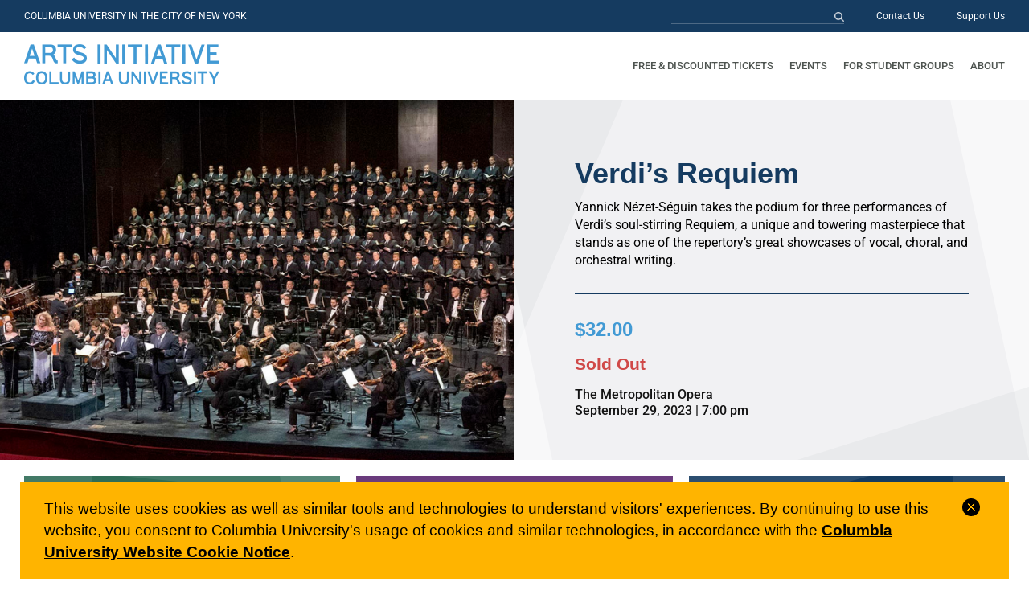

--- FILE ---
content_type: text/html; charset=UTF-8
request_url: https://artsinitiative.columbia.edu/event/verdis-requiem/
body_size: 16192
content:
<!doctype html>
<html lang="en-US">
<head>
	<meta charset="UTF-8">
	<meta name="viewport" content="width=device-width, initial-scale=1">
	<link rel="profile" href="https://gmpg.org/xfn/11">

	<meta name='robots' content='index, follow, max-image-preview:large, max-snippet:-1, max-video-preview:-1' />

	<!-- This site is optimized with the Yoast SEO plugin v26.8 - https://yoast.com/product/yoast-seo-wordpress/ -->
	<title>Verdi’s Requiem - Arts Initiative at Columbia University</title>
	<link rel="canonical" href="http://artsinitiative.columbia.edu/event/verdis-requiem/" />
	<meta property="og:locale" content="en_US" />
	<meta property="og:type" content="article" />
	<meta property="og:title" content="Verdi’s Requiem - Arts Initiative at Columbia University" />
	<meta property="og:description" content="&nbsp; Composer Giuseppe Verdi (1813–1901) created 26 operas in a remarkable career spanning six decades in the theater. His role in Italy’s cultural and political development has made him an icon in his native country. Performers Yannick Nézet-SéguinConductorLeah HawkinsSopranoKaren CargillMezzo-sopranoMatthew PolenzaniTenorDmitry BelosselskiyBass-baritone Location Metropolitan Opera House 30 Lincoln Center Plaza New York, NY Visit website [&hellip;]" />
	<meta property="og:url" content="http://artsinitiative.columbia.edu/event/verdis-requiem/" />
	<meta property="og:site_name" content="Arts Initiative at Columbia University" />
	<meta property="article:modified_time" content="2023-09-08T16:24:56+00:00" />
	<meta property="og:image" content="http://artsinitiative.columbia.edu/wp-content/uploads/2023/08/Web_OnSale_Met_Requiem.jpg" />
	<meta property="og:image:width" content="1440" />
	<meta property="og:image:height" content="1000" />
	<meta property="og:image:type" content="image/jpeg" />
	<meta name="twitter:card" content="summary_large_image" />
	<meta name="twitter:label1" content="Est. reading time" />
	<meta name="twitter:data1" content="1 minute" />
	<script type="application/ld+json" class="yoast-schema-graph">{"@context":"https://schema.org","@graph":[{"@type":"WebPage","@id":"http://artsinitiative.columbia.edu/event/verdis-requiem/","url":"http://artsinitiative.columbia.edu/event/verdis-requiem/","name":"Verdi’s Requiem - Arts Initiative at Columbia University","isPartOf":{"@id":"https://artsinitiative.columbia.edu/#website"},"primaryImageOfPage":{"@id":"http://artsinitiative.columbia.edu/event/verdis-requiem/#primaryimage"},"image":{"@id":"http://artsinitiative.columbia.edu/event/verdis-requiem/#primaryimage"},"thumbnailUrl":"https://artsinitiative.columbia.edu/wp-content/uploads/2023/08/Web_OnSale_Met_Requiem.jpg","datePublished":"2023-09-06T17:57:33+00:00","dateModified":"2023-09-08T16:24:56+00:00","breadcrumb":{"@id":"http://artsinitiative.columbia.edu/event/verdis-requiem/#breadcrumb"},"inLanguage":"en-US","potentialAction":[{"@type":"ReadAction","target":["http://artsinitiative.columbia.edu/event/verdis-requiem/"]}]},{"@type":"ImageObject","inLanguage":"en-US","@id":"http://artsinitiative.columbia.edu/event/verdis-requiem/#primaryimage","url":"https://artsinitiative.columbia.edu/wp-content/uploads/2023/08/Web_OnSale_Met_Requiem.jpg","contentUrl":"https://artsinitiative.columbia.edu/wp-content/uploads/2023/08/Web_OnSale_Met_Requiem.jpg","width":1440,"height":1000},{"@type":"BreadcrumbList","@id":"http://artsinitiative.columbia.edu/event/verdis-requiem/#breadcrumb","itemListElement":[{"@type":"ListItem","position":1,"name":"Home","item":"https://artsinitiative.columbia.edu/"},{"@type":"ListItem","position":2,"name":"Verdi’s Requiem"}]},{"@type":"WebSite","@id":"https://artsinitiative.columbia.edu/#website","url":"https://artsinitiative.columbia.edu/","name":"Arts Initiative at Columbia University","description":"Connecting Columbians with the arts.","publisher":{"@id":"https://artsinitiative.columbia.edu/#organization"},"potentialAction":[{"@type":"SearchAction","target":{"@type":"EntryPoint","urlTemplate":"https://artsinitiative.columbia.edu/?s={search_term_string}"},"query-input":{"@type":"PropertyValueSpecification","valueRequired":true,"valueName":"search_term_string"}}],"inLanguage":"en-US"},{"@type":"Organization","@id":"https://artsinitiative.columbia.edu/#organization","name":"Arts Initiative at Columbia University","url":"https://artsinitiative.columbia.edu/","logo":{"@type":"ImageObject","inLanguage":"en-US","@id":"https://artsinitiative.columbia.edu/#/schema/logo/image/","url":"https://artsinitiative.columbia.edu/wp-content/uploads/2020/03/Logo-1.png","contentUrl":"https://artsinitiative.columbia.edu/wp-content/uploads/2020/03/Logo-1.png","width":486,"height":100,"caption":"Arts Initiative at Columbia University"},"image":{"@id":"https://artsinitiative.columbia.edu/#/schema/logo/image/"}}]}</script>
	<!-- / Yoast SEO plugin. -->


<link rel='dns-prefetch' href='//use.fontawesome.com' />
<link rel="alternate" type="application/rss+xml" title="Arts Initiative at Columbia University &raquo; Feed" href="https://artsinitiative.columbia.edu/feed/" />
<link rel="alternate" type="application/rss+xml" title="Arts Initiative at Columbia University &raquo; Comments Feed" href="https://artsinitiative.columbia.edu/comments/feed/" />
<link rel="alternate" title="oEmbed (JSON)" type="application/json+oembed" href="https://artsinitiative.columbia.edu/wp-json/oembed/1.0/embed?url=https%3A%2F%2Fartsinitiative.columbia.edu%2Fevent%2Fverdis-requiem%2F" />
<link rel="alternate" title="oEmbed (XML)" type="text/xml+oembed" href="https://artsinitiative.columbia.edu/wp-json/oembed/1.0/embed?url=https%3A%2F%2Fartsinitiative.columbia.edu%2Fevent%2Fverdis-requiem%2F&#038;format=xml" />
<style id='wp-img-auto-sizes-contain-inline-css' type='text/css'>
img:is([sizes=auto i],[sizes^="auto," i]){contain-intrinsic-size:3000px 1500px}
/*# sourceURL=wp-img-auto-sizes-contain-inline-css */
</style>
<style id='wp-emoji-styles-inline-css' type='text/css'>

	img.wp-smiley, img.emoji {
		display: inline !important;
		border: none !important;
		box-shadow: none !important;
		height: 1em !important;
		width: 1em !important;
		margin: 0 0.07em !important;
		vertical-align: -0.1em !important;
		background: none !important;
		padding: 0 !important;
	}
/*# sourceURL=wp-emoji-styles-inline-css */
</style>
<style id='classic-theme-styles-inline-css' type='text/css'>
/*! This file is auto-generated */
.wp-block-button__link{color:#fff;background-color:#32373c;border-radius:9999px;box-shadow:none;text-decoration:none;padding:calc(.667em + 2px) calc(1.333em + 2px);font-size:1.125em}.wp-block-file__button{background:#32373c;color:#fff;text-decoration:none}
/*# sourceURL=/wp-includes/css/classic-themes.min.css */
</style>
<style id='font-awesome-svg-styles-default-inline-css' type='text/css'>
.svg-inline--fa {
  display: inline-block;
  height: 1em;
  overflow: visible;
  vertical-align: -.125em;
}
/*# sourceURL=font-awesome-svg-styles-default-inline-css */
</style>
<link rel='stylesheet' id='font-awesome-svg-styles-css' href='https://artsinitiative.columbia.edu/wp-content/uploads/font-awesome/v5.12.1/css/svg-with-js.css' type='text/css' media='all' />
<style id='font-awesome-svg-styles-inline-css' type='text/css'>
   .wp-block-font-awesome-icon svg::before,
   .wp-rich-text-font-awesome-icon svg::before {content: unset;}
/*# sourceURL=font-awesome-svg-styles-inline-css */
</style>
<style id='global-styles-inline-css' type='text/css'>
:root{--wp--preset--aspect-ratio--square: 1;--wp--preset--aspect-ratio--4-3: 4/3;--wp--preset--aspect-ratio--3-4: 3/4;--wp--preset--aspect-ratio--3-2: 3/2;--wp--preset--aspect-ratio--2-3: 2/3;--wp--preset--aspect-ratio--16-9: 16/9;--wp--preset--aspect-ratio--9-16: 9/16;--wp--preset--color--black: #000000;--wp--preset--color--cyan-bluish-gray: #abb8c3;--wp--preset--color--white: #ffffff;--wp--preset--color--pale-pink: #f78da7;--wp--preset--color--vivid-red: #cf2e2e;--wp--preset--color--luminous-vivid-orange: #ff6900;--wp--preset--color--luminous-vivid-amber: #fcb900;--wp--preset--color--light-green-cyan: #7bdcb5;--wp--preset--color--vivid-green-cyan: #00d084;--wp--preset--color--pale-cyan-blue: #8ed1fc;--wp--preset--color--vivid-cyan-blue: #0693e3;--wp--preset--color--vivid-purple: #9b51e0;--wp--preset--gradient--vivid-cyan-blue-to-vivid-purple: linear-gradient(135deg,rgb(6,147,227) 0%,rgb(155,81,224) 100%);--wp--preset--gradient--light-green-cyan-to-vivid-green-cyan: linear-gradient(135deg,rgb(122,220,180) 0%,rgb(0,208,130) 100%);--wp--preset--gradient--luminous-vivid-amber-to-luminous-vivid-orange: linear-gradient(135deg,rgb(252,185,0) 0%,rgb(255,105,0) 100%);--wp--preset--gradient--luminous-vivid-orange-to-vivid-red: linear-gradient(135deg,rgb(255,105,0) 0%,rgb(207,46,46) 100%);--wp--preset--gradient--very-light-gray-to-cyan-bluish-gray: linear-gradient(135deg,rgb(238,238,238) 0%,rgb(169,184,195) 100%);--wp--preset--gradient--cool-to-warm-spectrum: linear-gradient(135deg,rgb(74,234,220) 0%,rgb(151,120,209) 20%,rgb(207,42,186) 40%,rgb(238,44,130) 60%,rgb(251,105,98) 80%,rgb(254,248,76) 100%);--wp--preset--gradient--blush-light-purple: linear-gradient(135deg,rgb(255,206,236) 0%,rgb(152,150,240) 100%);--wp--preset--gradient--blush-bordeaux: linear-gradient(135deg,rgb(254,205,165) 0%,rgb(254,45,45) 50%,rgb(107,0,62) 100%);--wp--preset--gradient--luminous-dusk: linear-gradient(135deg,rgb(255,203,112) 0%,rgb(199,81,192) 50%,rgb(65,88,208) 100%);--wp--preset--gradient--pale-ocean: linear-gradient(135deg,rgb(255,245,203) 0%,rgb(182,227,212) 50%,rgb(51,167,181) 100%);--wp--preset--gradient--electric-grass: linear-gradient(135deg,rgb(202,248,128) 0%,rgb(113,206,126) 100%);--wp--preset--gradient--midnight: linear-gradient(135deg,rgb(2,3,129) 0%,rgb(40,116,252) 100%);--wp--preset--font-size--small: 13px;--wp--preset--font-size--medium: 20px;--wp--preset--font-size--large: 36px;--wp--preset--font-size--x-large: 42px;--wp--preset--spacing--20: 0.44rem;--wp--preset--spacing--30: 0.67rem;--wp--preset--spacing--40: 1rem;--wp--preset--spacing--50: 1.5rem;--wp--preset--spacing--60: 2.25rem;--wp--preset--spacing--70: 3.38rem;--wp--preset--spacing--80: 5.06rem;--wp--preset--shadow--natural: 6px 6px 9px rgba(0, 0, 0, 0.2);--wp--preset--shadow--deep: 12px 12px 50px rgba(0, 0, 0, 0.4);--wp--preset--shadow--sharp: 6px 6px 0px rgba(0, 0, 0, 0.2);--wp--preset--shadow--outlined: 6px 6px 0px -3px rgb(255, 255, 255), 6px 6px rgb(0, 0, 0);--wp--preset--shadow--crisp: 6px 6px 0px rgb(0, 0, 0);}:where(.is-layout-flex){gap: 0.5em;}:where(.is-layout-grid){gap: 0.5em;}body .is-layout-flex{display: flex;}.is-layout-flex{flex-wrap: wrap;align-items: center;}.is-layout-flex > :is(*, div){margin: 0;}body .is-layout-grid{display: grid;}.is-layout-grid > :is(*, div){margin: 0;}:where(.wp-block-columns.is-layout-flex){gap: 2em;}:where(.wp-block-columns.is-layout-grid){gap: 2em;}:where(.wp-block-post-template.is-layout-flex){gap: 1.25em;}:where(.wp-block-post-template.is-layout-grid){gap: 1.25em;}.has-black-color{color: var(--wp--preset--color--black) !important;}.has-cyan-bluish-gray-color{color: var(--wp--preset--color--cyan-bluish-gray) !important;}.has-white-color{color: var(--wp--preset--color--white) !important;}.has-pale-pink-color{color: var(--wp--preset--color--pale-pink) !important;}.has-vivid-red-color{color: var(--wp--preset--color--vivid-red) !important;}.has-luminous-vivid-orange-color{color: var(--wp--preset--color--luminous-vivid-orange) !important;}.has-luminous-vivid-amber-color{color: var(--wp--preset--color--luminous-vivid-amber) !important;}.has-light-green-cyan-color{color: var(--wp--preset--color--light-green-cyan) !important;}.has-vivid-green-cyan-color{color: var(--wp--preset--color--vivid-green-cyan) !important;}.has-pale-cyan-blue-color{color: var(--wp--preset--color--pale-cyan-blue) !important;}.has-vivid-cyan-blue-color{color: var(--wp--preset--color--vivid-cyan-blue) !important;}.has-vivid-purple-color{color: var(--wp--preset--color--vivid-purple) !important;}.has-black-background-color{background-color: var(--wp--preset--color--black) !important;}.has-cyan-bluish-gray-background-color{background-color: var(--wp--preset--color--cyan-bluish-gray) !important;}.has-white-background-color{background-color: var(--wp--preset--color--white) !important;}.has-pale-pink-background-color{background-color: var(--wp--preset--color--pale-pink) !important;}.has-vivid-red-background-color{background-color: var(--wp--preset--color--vivid-red) !important;}.has-luminous-vivid-orange-background-color{background-color: var(--wp--preset--color--luminous-vivid-orange) !important;}.has-luminous-vivid-amber-background-color{background-color: var(--wp--preset--color--luminous-vivid-amber) !important;}.has-light-green-cyan-background-color{background-color: var(--wp--preset--color--light-green-cyan) !important;}.has-vivid-green-cyan-background-color{background-color: var(--wp--preset--color--vivid-green-cyan) !important;}.has-pale-cyan-blue-background-color{background-color: var(--wp--preset--color--pale-cyan-blue) !important;}.has-vivid-cyan-blue-background-color{background-color: var(--wp--preset--color--vivid-cyan-blue) !important;}.has-vivid-purple-background-color{background-color: var(--wp--preset--color--vivid-purple) !important;}.has-black-border-color{border-color: var(--wp--preset--color--black) !important;}.has-cyan-bluish-gray-border-color{border-color: var(--wp--preset--color--cyan-bluish-gray) !important;}.has-white-border-color{border-color: var(--wp--preset--color--white) !important;}.has-pale-pink-border-color{border-color: var(--wp--preset--color--pale-pink) !important;}.has-vivid-red-border-color{border-color: var(--wp--preset--color--vivid-red) !important;}.has-luminous-vivid-orange-border-color{border-color: var(--wp--preset--color--luminous-vivid-orange) !important;}.has-luminous-vivid-amber-border-color{border-color: var(--wp--preset--color--luminous-vivid-amber) !important;}.has-light-green-cyan-border-color{border-color: var(--wp--preset--color--light-green-cyan) !important;}.has-vivid-green-cyan-border-color{border-color: var(--wp--preset--color--vivid-green-cyan) !important;}.has-pale-cyan-blue-border-color{border-color: var(--wp--preset--color--pale-cyan-blue) !important;}.has-vivid-cyan-blue-border-color{border-color: var(--wp--preset--color--vivid-cyan-blue) !important;}.has-vivid-purple-border-color{border-color: var(--wp--preset--color--vivid-purple) !important;}.has-vivid-cyan-blue-to-vivid-purple-gradient-background{background: var(--wp--preset--gradient--vivid-cyan-blue-to-vivid-purple) !important;}.has-light-green-cyan-to-vivid-green-cyan-gradient-background{background: var(--wp--preset--gradient--light-green-cyan-to-vivid-green-cyan) !important;}.has-luminous-vivid-amber-to-luminous-vivid-orange-gradient-background{background: var(--wp--preset--gradient--luminous-vivid-amber-to-luminous-vivid-orange) !important;}.has-luminous-vivid-orange-to-vivid-red-gradient-background{background: var(--wp--preset--gradient--luminous-vivid-orange-to-vivid-red) !important;}.has-very-light-gray-to-cyan-bluish-gray-gradient-background{background: var(--wp--preset--gradient--very-light-gray-to-cyan-bluish-gray) !important;}.has-cool-to-warm-spectrum-gradient-background{background: var(--wp--preset--gradient--cool-to-warm-spectrum) !important;}.has-blush-light-purple-gradient-background{background: var(--wp--preset--gradient--blush-light-purple) !important;}.has-blush-bordeaux-gradient-background{background: var(--wp--preset--gradient--blush-bordeaux) !important;}.has-luminous-dusk-gradient-background{background: var(--wp--preset--gradient--luminous-dusk) !important;}.has-pale-ocean-gradient-background{background: var(--wp--preset--gradient--pale-ocean) !important;}.has-electric-grass-gradient-background{background: var(--wp--preset--gradient--electric-grass) !important;}.has-midnight-gradient-background{background: var(--wp--preset--gradient--midnight) !important;}.has-small-font-size{font-size: var(--wp--preset--font-size--small) !important;}.has-medium-font-size{font-size: var(--wp--preset--font-size--medium) !important;}.has-large-font-size{font-size: var(--wp--preset--font-size--large) !important;}.has-x-large-font-size{font-size: var(--wp--preset--font-size--x-large) !important;}
:where(.wp-block-post-template.is-layout-flex){gap: 1.25em;}:where(.wp-block-post-template.is-layout-grid){gap: 1.25em;}
:where(.wp-block-term-template.is-layout-flex){gap: 1.25em;}:where(.wp-block-term-template.is-layout-grid){gap: 1.25em;}
:where(.wp-block-columns.is-layout-flex){gap: 2em;}:where(.wp-block-columns.is-layout-grid){gap: 2em;}
:root :where(.wp-block-pullquote){font-size: 1.5em;line-height: 1.6;}
/*# sourceURL=global-styles-inline-css */
</style>
<link rel='stylesheet' id='cu-privacy-notice-css' href='https://artsinitiative.columbia.edu/wp-content/themes/columbia/cu-privacy-notice/cu-privacy-notice.css?ver=20230601' type='text/css' media='all' />
<link rel='stylesheet' id='columbia-style-css' href='https://artsinitiative.columbia.edu/wp-content/themes/columbia/style.css?ver=20220111' type='text/css' media='all' />
<link rel='stylesheet' id='elementor-frontend-css' href='https://artsinitiative.columbia.edu/wp-content/plugins/elementor/assets/css/frontend.min.css?ver=3.34.4' type='text/css' media='all' />
<link rel='stylesheet' id='conflux-css' href='https://artsinitiative.columbia.edu/wp-content/themes/columbia/css/conflux.css?ver=20250324' type='text/css' media='all' />
<link rel='stylesheet' id='font-awesome-official-css' href='https://use.fontawesome.com/releases/v5.12.1/css/all.css' type='text/css' media='all' integrity="sha384-v8BU367qNbs/aIZIxuivaU55N5GPF89WBerHoGA4QTcbUjYiLQtKdrfXnqAcXyTv" crossorigin="anonymous" />
<link rel='stylesheet' id='elementor-icons-css' href='https://artsinitiative.columbia.edu/wp-content/plugins/elementor/assets/lib/eicons/css/elementor-icons.min.css?ver=5.46.0' type='text/css' media='all' />
<link rel='stylesheet' id='elementor-post-29-css' href='https://artsinitiative.columbia.edu/wp-content/uploads/elementor/css/post-29.css?ver=1748442304' type='text/css' media='all' />
<link rel='stylesheet' id='widget-spacer-css' href='https://artsinitiative.columbia.edu/wp-content/plugins/elementor/assets/css/widget-spacer.min.css?ver=3.34.4' type='text/css' media='all' />
<link rel='stylesheet' id='elementor-post-17259-css' href='https://artsinitiative.columbia.edu/wp-content/uploads/elementor/css/post-17259.css?ver=1748930172' type='text/css' media='all' />
<link rel='stylesheet' id='elementor-post-96-css' href='https://artsinitiative.columbia.edu/wp-content/uploads/elementor/css/post-96.css?ver=1748442508' type='text/css' media='all' />
<link rel='stylesheet' id='font-awesome-official-v4shim-css' href='https://use.fontawesome.com/releases/v5.12.1/css/v4-shims.css' type='text/css' media='all' integrity="sha384-C8a18+Gvny8XkjAdfto/vjAUdpGuPtl1Ix/K2BgKhFaVO6w4onVVHiEaN9h9XsvX" crossorigin="anonymous" />
<style id='font-awesome-official-v4shim-inline-css' type='text/css'>
@font-face {
font-family: "FontAwesome";
font-display: block;
src: url("https://use.fontawesome.com/releases/v5.12.1/webfonts/fa-brands-400.eot"),
		url("https://use.fontawesome.com/releases/v5.12.1/webfonts/fa-brands-400.eot?#iefix") format("embedded-opentype"),
		url("https://use.fontawesome.com/releases/v5.12.1/webfonts/fa-brands-400.woff2") format("woff2"),
		url("https://use.fontawesome.com/releases/v5.12.1/webfonts/fa-brands-400.woff") format("woff"),
		url("https://use.fontawesome.com/releases/v5.12.1/webfonts/fa-brands-400.ttf") format("truetype"),
		url("https://use.fontawesome.com/releases/v5.12.1/webfonts/fa-brands-400.svg#fontawesome") format("svg");
}

@font-face {
font-family: "FontAwesome";
font-display: block;
src: url("https://use.fontawesome.com/releases/v5.12.1/webfonts/fa-solid-900.eot"),
		url("https://use.fontawesome.com/releases/v5.12.1/webfonts/fa-solid-900.eot?#iefix") format("embedded-opentype"),
		url("https://use.fontawesome.com/releases/v5.12.1/webfonts/fa-solid-900.woff2") format("woff2"),
		url("https://use.fontawesome.com/releases/v5.12.1/webfonts/fa-solid-900.woff") format("woff"),
		url("https://use.fontawesome.com/releases/v5.12.1/webfonts/fa-solid-900.ttf") format("truetype"),
		url("https://use.fontawesome.com/releases/v5.12.1/webfonts/fa-solid-900.svg#fontawesome") format("svg");
}

@font-face {
font-family: "FontAwesome";
font-display: block;
src: url("https://use.fontawesome.com/releases/v5.12.1/webfonts/fa-regular-400.eot"),
		url("https://use.fontawesome.com/releases/v5.12.1/webfonts/fa-regular-400.eot?#iefix") format("embedded-opentype"),
		url("https://use.fontawesome.com/releases/v5.12.1/webfonts/fa-regular-400.woff2") format("woff2"),
		url("https://use.fontawesome.com/releases/v5.12.1/webfonts/fa-regular-400.woff") format("woff"),
		url("https://use.fontawesome.com/releases/v5.12.1/webfonts/fa-regular-400.ttf") format("truetype"),
		url("https://use.fontawesome.com/releases/v5.12.1/webfonts/fa-regular-400.svg#fontawesome") format("svg");
unicode-range: U+F004-F005,U+F007,U+F017,U+F022,U+F024,U+F02E,U+F03E,U+F044,U+F057-F059,U+F06E,U+F070,U+F075,U+F07B-F07C,U+F080,U+F086,U+F089,U+F094,U+F09D,U+F0A0,U+F0A4-F0A7,U+F0C5,U+F0C7-F0C8,U+F0E0,U+F0EB,U+F0F3,U+F0F8,U+F0FE,U+F111,U+F118-F11A,U+F11C,U+F133,U+F144,U+F146,U+F14A,U+F14D-F14E,U+F150-F152,U+F15B-F15C,U+F164-F165,U+F185-F186,U+F191-F192,U+F1AD,U+F1C1-F1C9,U+F1CD,U+F1D8,U+F1E3,U+F1EA,U+F1F6,U+F1F9,U+F20A,U+F247-F249,U+F24D,U+F254-F25B,U+F25D,U+F267,U+F271-F274,U+F279,U+F28B,U+F28D,U+F2B5-F2B6,U+F2B9,U+F2BB,U+F2BD,U+F2C1-F2C2,U+F2D0,U+F2D2,U+F2DC,U+F2ED,U+F328,U+F358-F35B,U+F3A5,U+F3D1,U+F410,U+F4AD;
}
/*# sourceURL=font-awesome-official-v4shim-inline-css */
</style>
<link rel='stylesheet' id='elementor-gf-local-roboto-css' href='https://artsinitiative.columbia.edu/wp-content/uploads/elementor/google-fonts/css/roboto.css?ver=1742515661' type='text/css' media='all' />
<link rel='stylesheet' id='elementor-gf-local-robotoslab-css' href='https://artsinitiative.columbia.edu/wp-content/uploads/elementor/google-fonts/css/robotoslab.css?ver=1742515667' type='text/css' media='all' />
<script type="text/javascript" src="https://artsinitiative.columbia.edu/wp-includes/js/jquery/jquery.min.js?ver=3.7.1" id="jquery-core-js"></script>
<script type="text/javascript" src="https://artsinitiative.columbia.edu/wp-includes/js/jquery/jquery-migrate.min.js?ver=3.4.1" id="jquery-migrate-js"></script>
<link rel="https://api.w.org/" href="https://artsinitiative.columbia.edu/wp-json/" /><link rel="alternate" title="JSON" type="application/json" href="https://artsinitiative.columbia.edu/wp-json/wp/v2/event/17259" /><link rel="EditURI" type="application/rsd+xml" title="RSD" href="https://artsinitiative.columbia.edu/xmlrpc.php?rsd" />
<meta name="generator" content="WordPress 6.9" />
<link rel='shortlink' href='https://artsinitiative.columbia.edu/?p=17259' />
<meta name="generator" content="Elementor 3.34.4; features: additional_custom_breakpoints; settings: css_print_method-external, google_font-enabled, font_display-auto">
			<style>
				.e-con.e-parent:nth-of-type(n+4):not(.e-lazyloaded):not(.e-no-lazyload),
				.e-con.e-parent:nth-of-type(n+4):not(.e-lazyloaded):not(.e-no-lazyload) * {
					background-image: none !important;
				}
				@media screen and (max-height: 1024px) {
					.e-con.e-parent:nth-of-type(n+3):not(.e-lazyloaded):not(.e-no-lazyload),
					.e-con.e-parent:nth-of-type(n+3):not(.e-lazyloaded):not(.e-no-lazyload) * {
						background-image: none !important;
					}
				}
				@media screen and (max-height: 640px) {
					.e-con.e-parent:nth-of-type(n+2):not(.e-lazyloaded):not(.e-no-lazyload),
					.e-con.e-parent:nth-of-type(n+2):not(.e-lazyloaded):not(.e-no-lazyload) * {
						background-image: none !important;
					}
				}
			</style>
			<link rel="icon" href="https://artsinitiative.columbia.edu/wp-content/uploads/2020/04/cropped-Favicon_AI-32x32.png" sizes="32x32" />
<link rel="icon" href="https://artsinitiative.columbia.edu/wp-content/uploads/2020/04/cropped-Favicon_AI-192x192.png" sizes="192x192" />
<link rel="apple-touch-icon" href="https://artsinitiative.columbia.edu/wp-content/uploads/2020/04/cropped-Favicon_AI-180x180.png" />
<meta name="msapplication-TileImage" content="https://artsinitiative.columbia.edu/wp-content/uploads/2020/04/cropped-Favicon_AI-270x270.png" />

	<!-- Google tag (gtag.js) -->
	<script async src="https://www.googletagmanager.com/gtag/js?id=G-5MKHXR5D2J"></script>
	<script>
		window.dataLayer = window.dataLayer || [];
		function gtag(){dataLayer.push(arguments);}
		gtag('js', new Date());

		gtag('config', 'G-5MKHXR5D2J');
	</script>
</head>

<body class="wp-singular event-template-default single single-event postid-17259 wp-custom-logo wp-theme-columbia no-sidebar elementor-default elementor-template-full-width elementor-kit-29 elementor-page elementor-page-17259 elementor-page-96">
<div id="page" class="site">
	<a class="skip-link screen-reader-text" href="#content">Skip to content</a>

	<header id="masthead" class="site-header">
        <div class="header-top">
            <div class="slogan">COLUMBIA UNIVERSITY IN THE CITY OF NEW YORK</div>
            <div class="header-top-nav">
                <div class="search-form-desktop">
                    <form role="search" method="get" class="search-form" action="https://artsinitiative.columbia.edu/">
				<label>
					<span class="screen-reader-text">Search for:</span>
					<input type="search" class="search-field" placeholder="Search &hellip;" value="" name="s" />
				</label>
				<input type="submit" class="search-submit" value="Search" />
			</form>                </div>
                <div class="menu-utility-nav-container"><ul id="utility" class="menu"><li id="menu-item-34" class="menu-item menu-item-type-post_type menu-item-object-page menu-item-34"><a href="https://artsinitiative.columbia.edu/contact-us/">Contact Us</a></li>
<li id="menu-item-45" class="menu-item menu-item-type-post_type menu-item-object-page menu-item-45"><a href="https://artsinitiative.columbia.edu/support-us/">Support Us</a></li>
</ul></div>
            </div>
        </div>
        <div class="header-bottom">
            <div class="site-branding">
		        <a href="https://artsinitiative.columbia.edu/" class="custom-logo-link" rel="home"><img width="486" height="100" src="https://artsinitiative.columbia.edu/wp-content/uploads/2020/03/Logo-1.png" class="custom-logo" alt="Arts Initiative at Columbia University" decoding="async" srcset="https://artsinitiative.columbia.edu/wp-content/uploads/2020/03/Logo-1.png 486w, https://artsinitiative.columbia.edu/wp-content/uploads/2020/03/Logo-1-300x62.png 300w" sizes="(max-width: 486px) 100vw, 486px" /></a>                <a class="logo-mobile" href="https://artsinitiative.columbia.edu/"><img src="/wp-content/themes/columbia/img/logo_mobile.png" /></a>
                <button class="menu-toggle" aria-controls="masthead" aria-expanded="false"><i class="fa fa-bars" ></i></button>
                                    <p class="site-title"><a href="https://artsinitiative.columbia.edu/" rel="home">Arts Initiative at Columbia University</a></p>
		        		                    </div><!-- .site-branding -->

            <nav id="site-navigation" class="main-navigation">
                <div class="search-form-mobile">
		            <form role="search" method="get" class="search-form" action="https://artsinitiative.columbia.edu/">
				<label>
					<span class="screen-reader-text">Search for:</span>
					<input type="search" class="search-field" placeholder="Search &hellip;" value="" name="s" />
				</label>
				<input type="submit" class="search-submit" value="Search" />
			</form>                </div>
                <div class="menu-main-menu-container"><ul id="primary-menu" class="menu"><li id="menu-item-209" class="menu-item menu-item-type-custom menu-item-object-custom menu-item-has-children menu-item-209"><a href="/">Free &#038; Discounted Tickets</a>
<ul class="sub-menu">
	<li id="menu-item-216" class="menu-item menu-item-type-post_type menu-item-object-page menu-item-216"><a href="https://artsinitiative.columbia.edu/perfomances/">Performances</a></li>
	<li id="menu-item-215" class="menu-item menu-item-type-post_type menu-item-object-page menu-item-215"><a href="https://artsinitiative.columbia.edu/museums/">Museums</a></li>
	<li id="menu-item-214" class="menu-item menu-item-type-post_type menu-item-object-page menu-item-214"><a href="https://artsinitiative.columbia.edu/movies/">Movies</a></li>
</ul>
</li>
<li id="menu-item-210" class="menu-item menu-item-type-custom menu-item-object-custom menu-item-has-children menu-item-210"><a href="/">Events</a>
<ul class="sub-menu">
	<li id="menu-item-218" class="menu-item menu-item-type-post_type menu-item-object-page menu-item-218"><a href="https://artsinitiative.columbia.edu/events/">Events Calendar</a></li>
	<li id="menu-item-217" class="menu-item menu-item-type-post_type menu-item-object-page menu-item-217"><a href="https://artsinitiative.columbia.edu/arts-outings/">Arts Outings</a></li>
	<li id="menu-item-219" class="menu-item menu-item-type-post_type menu-item-object-page menu-item-219"><a href="https://artsinitiative.columbia.edu/morningside-lights/">Morningside Lights</a></li>
	<li id="menu-item-432" class="menu-item menu-item-type-custom menu-item-object-custom menu-item-432"><a href="/museums/#exhibitions">Museum Exhibitions</a></li>
</ul>
</li>
<li id="menu-item-211" class="menu-item menu-item-type-custom menu-item-object-custom menu-item-has-children menu-item-211"><a href="/">For Student Groups</a>
<ul class="sub-menu">
	<li id="menu-item-4417" class="menu-item menu-item-type-post_type menu-item-object-page menu-item-4417"><a href="https://artsinitiative.columbia.edu/ticket-your-event/">Ticket Your Event</a></li>
	<li id="menu-item-5178" class="menu-item menu-item-type-post_type menu-item-object-page menu-item-5178"><a href="https://artsinitiative.columbia.edu/student-arts-grants/">Student Arts Grants</a></li>
</ul>
</li>
<li id="menu-item-213" class="menu-item menu-item-type-custom menu-item-object-custom menu-item-has-children menu-item-213"><a href="/">About</a>
<ul class="sub-menu">
	<li id="menu-item-227" class="menu-item menu-item-type-post_type menu-item-object-page menu-item-227"><a href="https://artsinitiative.columbia.edu/history-and-mission/">Mission &#038; Team</a></li>
	<li id="menu-item-5456" class="menu-item menu-item-type-post_type menu-item-object-page menu-item-5456"><a href="https://artsinitiative.columbia.edu/about-the-tic/">About the TIC</a></li>
</ul>
</li>
</ul></div>                <div class="utility-mobile-menu">
	                <div class="menu-utility-nav-container"><ul id="utility-mobile" class="menu"><li class="menu-item menu-item-type-post_type menu-item-object-page menu-item-34"><a href="https://artsinitiative.columbia.edu/contact-us/">Contact Us</a></li>
<li class="menu-item menu-item-type-post_type menu-item-object-page menu-item-45"><a href="https://artsinitiative.columbia.edu/support-us/">Support Us</a></li>
</ul></div>                </div>
                <div class="social-mobile-menu">
	                <div class="menu-social-container"><ul id="social" class="menu"><li id="menu-item-57" class="menu-item menu-item-type-custom menu-item-object-custom menu-item-57"><a target="_blank" href="https://www.facebook.com/CUArts"><i class="fa fa-facebook"></i></a></li>
<li id="menu-item-55" class="menu-item menu-item-type-custom menu-item-object-custom menu-item-55"><a target="_blank" href="https://www.instagram.com/arts_initiative/"><i class="fa fa-instagram"></i></a></li>
<li id="menu-item-56" class="menu-item menu-item-type-custom menu-item-object-custom menu-item-56"><a target="_blank" href="http://www.youtube.com/cuartstube"><i class="fa fa-youtube"></i></a></li>
</ul></div>                </div>
            </nav><!-- #site-navigation -->
        </div>

	</header><!-- #masthead -->

	<div id="content" class="site-content">
		<div data-elementor-type="single" data-elementor-id="96" class="elementor elementor-96 elementor-location-single post-17259 event type-event status-publish has-post-thumbnail hentry" data-elementor-post-type="elementor_library">
					<section class="elementor-section elementor-top-section elementor-element elementor-element-100d13a elementor-section-full_width event-header-section elementor-section-height-default elementor-section-height-default" data-id="100d13a" data-element_type="section">
						<div class="elementor-container elementor-column-gap-default">
					<div class="elementor-column elementor-col-100 elementor-top-column elementor-element elementor-element-0bd3817" data-id="0bd3817" data-element_type="column">
			<div class="elementor-widget-wrap elementor-element-populated">
						<div class="elementor-element elementor-element-161a741 elementor-widget elementor-widget-columbia-event-header" data-id="161a741" data-element_type="widget" data-widget_type="columbia-event-header.default">
				<div class="elementor-widget-container">
							        <div class="event-post-card event-post-card--single">
          <div class="event-post-card__image">
            <div class="event-post-card__image-holder"
                 style="background-image: url('https://artsinitiative.columbia.edu/wp-content/uploads/2023/08/Web_OnSale_Met_Requiem.jpg');">

            </div>
			                  <img class="event-post-card__image"
                     src="https://artsinitiative.columbia.edu/wp-content/uploads/2023/08/Web_OnSale_Met_Requiem.jpg"
                     alt="Verdi’s Requiem"/>
			            </div>
          <div class="event-post-card__body">
            <svg class="mobile top-left" height="100%"
                 viewBox="0 0 80 380" fill="none"
                 xmlns="http://www.w3.org/2000/svg">
              <path opacity="0.05"
                    d="M0 379.355L0 0.000305176H80L0 379.355Z"
                    fill="#4E5450"/>
            </svg>
            <svg class="mobile bottom-left" height="100%"
                 viewBox="0 0 75 268" fill="none"
                 xmlns="http://www.w3.org/2000/svg">
              <path opacity="0.5"
                    d="M1.52588e-05 0.64525L3.75784e-06 268L75 268L1.52588e-05 0.64525Z"
                    fill="white"/>
            </svg>
            <svg class="mobile top-right" height="100%"
                 viewBox="0 0 47 420" fill="none"
                 xmlns="http://www.w3.org/2000/svg">
              <path opacity="0.5"
                    d="M47 420L47 -6.10352e-05H0L47 420Z"
                    fill="white"/>
            </svg>
            <svg class="mobile bottom-right" width="40%"
                 viewBox="0 0 162 52" fill="none"
                 xmlns="http://www.w3.org/2000/svg">
              <path opacity="0.05"
                    d="M1.18815e-06 51.9997L162 51.9997L162 0.515856L1.18815e-06 51.9997Z"
                    fill="#4E5450"/>
            </svg>

            <svg class="desktop top-left" height="70%"
                 viewBox="0 0 181 420" fill="none"
                 xmlns="http://www.w3.org/2000/svg">
              <path opacity="0.05" d="M0 420L0 0H181L0 420Z"
                    fill="#4E5450"/>
            </svg>
            <svg class="desktop bottom-left" height="50%"
                 viewBox="0 0 62 296" fill="none"
                 xmlns="http://www.w3.org/2000/svg">
              <path opacity="0.5"
                    d="M2.67029e-05 -5.42021e-06L8.25739e-07 296L62 296L2.67029e-05 -5.42021e-06Z"
                    fill="white"/>
            </svg>
            <svg class="desktop top-right" height="100%"
                 viewBox="0 0 109 497" fill="none"
                 xmlns="http://www.w3.org/2000/svg">
              <path opacity="0.5" d="M109 497L109 0H0L109 497Z"
                    fill="white"/>
            </svg>
            <svg class="desktop bottom-right" width="45%"
                 viewBox="0 0 364 115" fill="none"
                 xmlns="http://www.w3.org/2000/svg">
              <path opacity="0.05"
                    d="M5.02681e-06 115L364 115L364 -1.59109e-05L5.02681e-06 115Z"
                    fill="#4E5450"/>
            </svg>


            <div class="event-post-card__body-inner">
              <div class="event-post-card__tags">
				                </div>
              <a class="event-post-card__title"
                 href="https://artsinitiative.columbia.edu/event/verdis-requiem/">
				  Verdi’s Requiem              </a>
              <div class="event-post-card__description">Yannick Nézet-Séguin takes the podium for three performances of Verdi’s soul-stirring Requiem, a unique and towering masterpiece that stands as one of the repertory’s great showcases of vocal, choral, and orchestral writing. </div>
				                  <div class="event-post-card__price">
                    $32.00                  </div>
								                  <div class="event-post-card__sold-out sold-out">
                    Sold Out
                  </div>
				              <div class="event-post-card__location">The Metropolitan Opera</div>
              <div
                class="event-post-card__date">September 29, 2023 | 7:00 pm</div>
				            </div>
          </div>
        </div>
						</div>
				</div>
					</div>
		</div>
					</div>
		</section>
				<section class="elementor-section elementor-top-section elementor-element elementor-element-b649415 elementor-section-full_width elementor-section-height-default elementor-section-height-default" data-id="b649415" data-element_type="section">
						<div class="elementor-container elementor-column-gap-default">
					<div class="elementor-column elementor-col-100 elementor-top-column elementor-element elementor-element-faf38eb" data-id="faf38eb" data-element_type="column">
			<div class="elementor-widget-wrap elementor-element-populated">
						<div class="elementor-element elementor-element-c2a7e91 elementor-widget elementor-widget-theme-post-content" data-id="c2a7e91" data-element_type="widget" data-widget_type="theme-post-content.default">
				<div class="elementor-widget-container">
							<div data-elementor-type="wp-post" data-elementor-id="17259" class="elementor elementor-17259" data-elementor-post-type="event">
						<section class="elementor-section elementor-top-section elementor-element elementor-element-f54ec67 elementor-section-full_width cards-wrapper elementor-section-height-default elementor-section-height-default" data-id="f54ec67" data-element_type="section">
						<div class="elementor-container elementor-column-gap-default">
					<div class="elementor-column elementor-col-33 elementor-top-column elementor-element elementor-element-10e4de72" data-id="10e4de72" data-element_type="column">
			<div class="elementor-widget-wrap elementor-element-populated">
						<div class="elementor-element elementor-element-4930b6ea elementor-widget elementor-widget-columbia-event-info" data-id="4930b6ea" data-element_type="widget" data-widget_type="columbia-event-info.default">
				<div class="elementor-widget-container">
					
		<div class="card card--event-info option-1">
			<svg class="card__overlay option-1" preserveAspectRatio="none"
			     height="100%"
			     width="100%" viewBox="0 0 320 350" fill="none"
			     xmlns="http://www.w3.org/2000/svg">
				<rect y="0.000244141" width="320" height="350"
				      fill="#2F6C56"/>
				<path opacity="0.1"
				      d="M4.57764e-05 349.046L4.57764e-05 0.000305176H69.3689L4.57764e-05 349.046Z"
				      fill="white"/>
				<path opacity="0.1"
				      d="M317 350L-4.16688e-07 350L0 311.525L317 350Z"
				      fill="white"/>
				<path opacity="0.1"
				      d="M320 22.8264L320 0.000357507L99 0.000335693L320 22.8264Z"
				      fill="white"/>
				<path opacity="0.1"
				      d="M259 -3.05176e-05L320 -3.3528e-05L320 350L259 -3.05176e-05Z"
				      fill="white"/>
			</svg>

			<svg class="card__overlay option-2" preserveAspectRatio="none"
			     width="100%"
			     height="100%" viewBox="0 0 320 350" fill="none"
			     xmlns="http://www.w3.org/2000/svg">
				<rect width="320" height="350"
				      fill="#2F6C56"/>
				<path opacity="0.1" d="M0 0L0 350H40L0 0Z" fill="white"/>
				<path opacity="0.1" d="M193 350L320 350L320 309.167L193 350Z"
				      fill="white"/>
				<path opacity="0.1" d="M285 350L320 350L320 1.5299e-06L285 350Z"
				      fill="white"/>
			</svg>

			<svg class="card__overlay option-3" preserveAspectRatio="none"
			     width="100%"
			     height="100%"
			     viewBox="0 0 320 350" fill="none"
			     xmlns="http://www.w3.org/2000/svg">
				<rect y="0.000244141" width="320" height="350"
				      fill="#2F6C56"/>
				<path opacity="0.1" d="M175 350L320 350L320 290.695L175 350Z"
				      fill="white"/>
				<path opacity="0.1"
				      d="M320 349.047V0.000305176H266.996L320 349.047Z"
				      fill="white"/>
				<path opacity="0.1"
				      d="M0 50.75L-5.07052e-06 -1.26022e-06L183 -1.52588e-05L0 50.75Z"
				      fill="white"/>
			</svg>


			<div class="card__content">
				<h2 class="card__title">Composer</h2>
				<div class="card__right-side">
                                            <div class="card__list">
                            <div class="card__list-item"><div class="card__list-item-title"></div><div class="card__list-item-content">Giuseppe Verdi (1813–1901) created 26 operas in a remarkable career spanning six decades in the theater. His role in Italy’s cultural and political development has made him an icon in his native country. </div></div>                        </div>
                    					<div class="card__description"></div>
									</div>

			</div>
		</div>

						</div>
				</div>
					</div>
		</div>
				<div class="elementor-column elementor-col-33 elementor-top-column elementor-element elementor-element-3fc74f6c" data-id="3fc74f6c" data-element_type="column">
			<div class="elementor-widget-wrap elementor-element-populated">
						<div class="elementor-element elementor-element-483e166f elementor-widget elementor-widget-columbia-event-info" data-id="483e166f" data-element_type="widget" data-widget_type="columbia-event-info.default">
				<div class="elementor-widget-container">
					
		<div class="card card--event-info option-2">
			<svg class="card__overlay option-1" preserveAspectRatio="none"
			     height="100%"
			     width="100%" viewBox="0 0 320 350" fill="none"
			     xmlns="http://www.w3.org/2000/svg">
				<rect y="0.000244141" width="320" height="350"
				      fill="#6A3B7D"/>
				<path opacity="0.1"
				      d="M4.57764e-05 349.046L4.57764e-05 0.000305176H69.3689L4.57764e-05 349.046Z"
				      fill="white"/>
				<path opacity="0.1"
				      d="M317 350L-4.16688e-07 350L0 311.525L317 350Z"
				      fill="white"/>
				<path opacity="0.1"
				      d="M320 22.8264L320 0.000357507L99 0.000335693L320 22.8264Z"
				      fill="white"/>
				<path opacity="0.1"
				      d="M259 -3.05176e-05L320 -3.3528e-05L320 350L259 -3.05176e-05Z"
				      fill="white"/>
			</svg>

			<svg class="card__overlay option-2" preserveAspectRatio="none"
			     width="100%"
			     height="100%" viewBox="0 0 320 350" fill="none"
			     xmlns="http://www.w3.org/2000/svg">
				<rect width="320" height="350"
				      fill="#6A3B7D"/>
				<path opacity="0.1" d="M0 0L0 350H40L0 0Z" fill="white"/>
				<path opacity="0.1" d="M193 350L320 350L320 309.167L193 350Z"
				      fill="white"/>
				<path opacity="0.1" d="M285 350L320 350L320 1.5299e-06L285 350Z"
				      fill="white"/>
			</svg>

			<svg class="card__overlay option-3" preserveAspectRatio="none"
			     width="100%"
			     height="100%"
			     viewBox="0 0 320 350" fill="none"
			     xmlns="http://www.w3.org/2000/svg">
				<rect y="0.000244141" width="320" height="350"
				      fill="#6A3B7D"/>
				<path opacity="0.1" d="M175 350L320 350L320 290.695L175 350Z"
				      fill="white"/>
				<path opacity="0.1"
				      d="M320 349.047V0.000305176H266.996L320 349.047Z"
				      fill="white"/>
				<path opacity="0.1"
				      d="M0 50.75L-5.07052e-06 -1.26022e-06L183 -1.52588e-05L0 50.75Z"
				      fill="white"/>
			</svg>


			<div class="card__content">
				<h2 class="card__title">Performers</h2>
				<div class="card__right-side">
                                            <div class="card__list">
                            <div class="card__list-item"><div class="card__list-item-title">Yannick Nézet-Séguin</div><div class="card__list-item-content">Conductor</div></div><div class="card__list-item"><div class="card__list-item-title">Leah Hawkins</div><div class="card__list-item-content">Soprano</div></div><div class="card__list-item"><div class="card__list-item-title">Karen Cargill</div><div class="card__list-item-content">Mezzo-soprano</div></div><div class="card__list-item"><div class="card__list-item-title">Matthew Polenzani</div><div class="card__list-item-content">Tenor</div></div><div class="card__list-item"><div class="card__list-item-title">Dmitry Belosselskiy</div><div class="card__list-item-content">Bass-baritone</div></div>                        </div>
                    					<div class="card__description"></div>
									</div>

			</div>
		</div>

						</div>
				</div>
					</div>
		</div>
				<div class="elementor-column elementor-col-33 elementor-top-column elementor-element elementor-element-2c361ed5" data-id="2c361ed5" data-element_type="column">
			<div class="elementor-widget-wrap elementor-element-populated">
						<div class="elementor-element elementor-element-3a4445c2 elementor-widget elementor-widget-columbia-event-info" data-id="3a4445c2" data-element_type="widget" data-widget_type="columbia-event-info.default">
				<div class="elementor-widget-container">
					
		<div class="card card--event-info option-3">
			<svg class="card__overlay option-1" preserveAspectRatio="none"
			     height="100%"
			     width="100%" viewBox="0 0 320 350" fill="none"
			     xmlns="http://www.w3.org/2000/svg">
				<rect y="0.000244141" width="320" height="350"
				      fill="#153B60"/>
				<path opacity="0.1"
				      d="M4.57764e-05 349.046L4.57764e-05 0.000305176H69.3689L4.57764e-05 349.046Z"
				      fill="white"/>
				<path opacity="0.1"
				      d="M317 350L-4.16688e-07 350L0 311.525L317 350Z"
				      fill="white"/>
				<path opacity="0.1"
				      d="M320 22.8264L320 0.000357507L99 0.000335693L320 22.8264Z"
				      fill="white"/>
				<path opacity="0.1"
				      d="M259 -3.05176e-05L320 -3.3528e-05L320 350L259 -3.05176e-05Z"
				      fill="white"/>
			</svg>

			<svg class="card__overlay option-2" preserveAspectRatio="none"
			     width="100%"
			     height="100%" viewBox="0 0 320 350" fill="none"
			     xmlns="http://www.w3.org/2000/svg">
				<rect width="320" height="350"
				      fill="#153B60"/>
				<path opacity="0.1" d="M0 0L0 350H40L0 0Z" fill="white"/>
				<path opacity="0.1" d="M193 350L320 350L320 309.167L193 350Z"
				      fill="white"/>
				<path opacity="0.1" d="M285 350L320 350L320 1.5299e-06L285 350Z"
				      fill="white"/>
			</svg>

			<svg class="card__overlay option-3" preserveAspectRatio="none"
			     width="100%"
			     height="100%"
			     viewBox="0 0 320 350" fill="none"
			     xmlns="http://www.w3.org/2000/svg">
				<rect y="0.000244141" width="320" height="350"
				      fill="#153B60"/>
				<path opacity="0.1" d="M175 350L320 350L320 290.695L175 350Z"
				      fill="white"/>
				<path opacity="0.1"
				      d="M320 349.047V0.000305176H266.996L320 349.047Z"
				      fill="white"/>
				<path opacity="0.1"
				      d="M0 50.75L-5.07052e-06 -1.26022e-06L183 -1.52588e-05L0 50.75Z"
				      fill="white"/>
			</svg>


			<div class="card__content">
				<h2 class="card__title">Location</h2>
				<div class="card__right-side">
                    					<div class="card__description"><p>Metropolitan Opera House<br />30 Lincoln Center Plaza<br />New York, NY</p></div>
					                        <div class="card__cta-wrapper">
                            <a class="card__cta"
                               href="https://www.metopera.org/visit/getting-here/">Visit website<svg width="8" height="10" viewBox="0 0 8 13" fill="none" xmlns="http://www.w3.org/2000/svg">
                                    <path d="M1 11.4167L6 6.20836L1 1.00003" stroke="white" stroke-width="2"/>
                                </svg></a>
                        </div>

									</div>

			</div>
		</div>

						</div>
				</div>
					</div>
		</div>
					</div>
		</section>
				<section class="elementor-section elementor-top-section elementor-element elementor-element-7de211b8 elementor-section-boxed elementor-section-height-default elementor-section-height-default" data-id="7de211b8" data-element_type="section">
						<div class="elementor-container elementor-column-gap-default">
					<div class="elementor-column elementor-col-100 elementor-top-column elementor-element elementor-element-59bba492" data-id="59bba492" data-element_type="column">
			<div class="elementor-widget-wrap elementor-element-populated">
						<div class="elementor-element elementor-element-5c445660 elementor-widget elementor-widget-text-editor" data-id="5c445660" data-element_type="widget" data-widget_type="text-editor.default">
				<div class="elementor-widget-container">
									<h2 style="text-align: center;">About The Performance</h2>								</div>
				</div>
					</div>
		</div>
					</div>
		</section>
				<section class="elementor-section elementor-top-section elementor-element elementor-element-296fbc87 elementor-section-boxed elementor-section-height-default elementor-section-height-default" data-id="296fbc87" data-element_type="section">
						<div class="elementor-container elementor-column-gap-default">
					<div class="elementor-column elementor-col-100 elementor-top-column elementor-element elementor-element-43ea42db" data-id="43ea42db" data-element_type="column">
			<div class="elementor-widget-wrap elementor-element-populated">
						<div class="elementor-element elementor-element-6f09bcbd elementor-widget elementor-widget-text-editor" data-id="6f09bcbd" data-element_type="widget" data-widget_type="text-editor.default">
				<div class="elementor-widget-container">
									<div class="pdp-overview-content"><section class="pdp-overview-container"><div class="pdp-overview-wysiwyg rich-text"><div class="pdp-overview-content"><section class="pdp-overview-container"><div class="pdp-overview-wysiwyg rich-text"><p>Yannick Nézet-Séguin takes the podium for three performances of Verdi’s soul-stirring Requiem, a unique and towering masterpiece that stands as one of the repertory’s great showcases of vocal, choral, and orchestral writing. A thrilling quartet of soloists joins the magnificent Met Orchestra and Chorus: soprano Leah Hawkins, mezzo-soprano Karen Cargill, tenor Matthew Polenzani, and bass-baritone Dmitry Belosselskiy.</p></div></section></div></div></section></div><p>For more information, please visit the <a href="https://www.metopera.org/season/2023-24-season/verdis-requiem/" target="_blank" rel="noopener">event website</a>.</p>								</div>
				</div>
				<div class="elementor-element elementor-element-7b75007 elementor-widget elementor-widget-spacer" data-id="7b75007" data-element_type="widget" data-widget_type="spacer.default">
				<div class="elementor-widget-container">
							<div class="elementor-spacer">
			<div class="elementor-spacer-inner"></div>
		</div>
						</div>
				</div>
					</div>
		</div>
					</div>
		</section>
				<section class="elementor-section elementor-top-section elementor-element elementor-element-675f9f73 elementor-section-boxed elementor-section-height-default elementor-section-height-default" data-id="675f9f73" data-element_type="section">
						<div class="elementor-container elementor-column-gap-default">
					<div class="elementor-column elementor-col-100 elementor-top-column elementor-element elementor-element-274715f5" data-id="274715f5" data-element_type="column">
			<div class="elementor-widget-wrap elementor-element-populated">
						<div class="elementor-element elementor-element-365fa7fc elementor-widget elementor-widget-text-editor" data-id="365fa7fc" data-element_type="widget" data-widget_type="text-editor.default">
				<div class="elementor-widget-container">
									<p><em>Image: courtesy of The Metropolitan Opera</em></p>								</div>
				</div>
				<div class="elementor-element elementor-element-d8ab70f elementor-widget elementor-widget-spacer" data-id="d8ab70f" data-element_type="widget" data-widget_type="spacer.default">
				<div class="elementor-widget-container">
							<div class="elementor-spacer">
			<div class="elementor-spacer-inner"></div>
		</div>
						</div>
				</div>
					</div>
		</div>
					</div>
		</section>
				</div>
						</div>
				</div>
					</div>
		</div>
					</div>
		</section>
				<section class="elementor-section elementor-top-section elementor-element elementor-element-24c2d42 elementor-section-full_width event-header-section elementor-section-height-default elementor-section-height-default" data-id="24c2d42" data-element_type="section">
						<div class="elementor-container elementor-column-gap-default">
					<div class="elementor-column elementor-col-100 elementor-top-column elementor-element elementor-element-c0c479e" data-id="c0c479e" data-element_type="column">
			<div class="elementor-widget-wrap elementor-element-populated">
							</div>
		</div>
					</div>
		</section>
				</div>
		        </div><!-- #content -->
    </div><!-- #page -->

	<footer id="colophon" class="site-footer">

        <div class="footer-left">
            <svg class="decorate-1" width="33%" viewBox="0 0 366 68" fill="none" xmlns="http://www.w3.org/2000/svg">
                <path opacity="0.1" d="M366 -3.8147e-05L-8.70516e-07 -3.41036e-05L0 67.6294L366 -3.8147e-05Z" fill="white"/>
            </svg>
            <svg class="decorate-2" height="100%" viewBox="0 0 57 340" fill="none" xmlns="http://www.w3.org/2000/svg">
                <path opacity="0.1" d="M0 0.926392L0 340H57L0 0.926392Z" fill="white"/>
            </svg>
            <svg class="decorate-3" width="5%" viewBox="0 0 57 174" fill="none" xmlns="http://www.w3.org/2000/svg">
                <path opacity="0.1" d="M57 0L57 174H0L57 0Z" fill="white"/>
            </svg>
            <div class="sign-up-form-wrapper">
                		<div class="cta-banner cta-banner--signup">

			<div class="cta-banner__content">
				<h2 class="cta-banner__title">Get Updates</h2>
				<div class="cta-banner__right-side">
					<div class="cta-banner__description">Be among the first to hear about exciting arts events on campus and around NYC.</div>
					<a class="cta-banner__cta" href="/updates">Sign Up</a>
				</div>

			</div>
		</div>
                </div>
            <div class="footer-left-bottom">
                <div class="copyright">© 2026 Columbia University Arts Initiative</div>
		        <div class="menu-social-container"><ul id="social" class="menu"><li class="menu-item menu-item-type-custom menu-item-object-custom menu-item-57"><a target="_blank" href="https://www.facebook.com/CUArts"><i class="fa fa-facebook"></i></a></li>
<li class="menu-item menu-item-type-custom menu-item-object-custom menu-item-55"><a target="_blank" href="https://www.instagram.com/arts_initiative/"><i class="fa fa-instagram"></i></a></li>
<li class="menu-item menu-item-type-custom menu-item-object-custom menu-item-56"><a target="_blank" href="http://www.youtube.com/cuartstube"><i class="fa fa-youtube"></i></a></li>
</ul></div>            </div>
        </div>
        <div class="footer-right">
            <svg class="decorate-1" width="25%" viewBox="0 0 79 35" fill="none" xmlns="http://www.w3.org/2000/svg">
                <path opacity="0.1" d="M79 3.8147e-06L1.5299e-06 3.61498e-07L0 35L79 3.8147e-06Z" fill="white"/>
            </svg>
            <svg class="decorate-2" height="100%" viewBox="0 0 80 328" fill="none" xmlns="http://www.w3.org/2000/svg">
                <path opacity="0.1" d="M-1.43373e-05 328L80 328L80 3.49691e-06L-1.43373e-05 328Z" fill="white"/>
            </svg>
            <svg class="decorate-3" width="81%" viewBox="0 0 261 51" fill="none" xmlns="http://www.w3.org/2000/svg">
                <path opacity="0.1" d="M6.79718e-07 50.9999L261 50.9999L261 0.0571261L6.79718e-07 50.9999Z" fill="white"/>
            </svg>
            <section id="custom_html-3" class="widget_text widget widget_custom_html"><div class="textwidget custom-html-widget"><strong>Arts Initiative at Columbia University</strong><br><br>

202 Dodge Hall, MC 1801<br />
New York, New York 10027<br />
	<br />Administrative Office: (212) 851-9574<br />
	TIC Box Office: (212) 851-0419
	<em>ticketinfo@columbia.edu</em><br><br>TIC Box Office Hours:<br />
Tuesday–Saturday, 3–8PM<br />
(closed for University holidays and breaks)</div></section>        </div>
        <div class="footer-left-bottom footer-left-bottom-mobile">
            <div class="copyright">© 2026 Columbia University Arts Initiative</div>
            <div class="menu-social-container"><ul id="social" class="menu"><li class="menu-item menu-item-type-custom menu-item-object-custom menu-item-57"><a target="_blank" href="https://www.facebook.com/CUArts"><i class="fa fa-facebook"></i></a></li>
<li class="menu-item menu-item-type-custom menu-item-object-custom menu-item-55"><a target="_blank" href="https://www.instagram.com/arts_initiative/"><i class="fa fa-instagram"></i></a></li>
<li class="menu-item menu-item-type-custom menu-item-object-custom menu-item-56"><a target="_blank" href="http://www.youtube.com/cuartstube"><i class="fa fa-youtube"></i></a></li>
</ul></div>        </div>

    </footer><!-- #colophon -->
    <script type="speculationrules">
{"prefetch":[{"source":"document","where":{"and":[{"href_matches":"/*"},{"not":{"href_matches":["/wp-*.php","/wp-admin/*","/wp-content/uploads/*","/wp-content/*","/wp-content/plugins/*","/wp-content/themes/columbia/*","/*\\?(.+)"]}},{"not":{"selector_matches":"a[rel~=\"nofollow\"]"}},{"not":{"selector_matches":".no-prefetch, .no-prefetch a"}}]},"eagerness":"conservative"}]}
</script>
			<script>
				const lazyloadRunObserver = () => {
					const lazyloadBackgrounds = document.querySelectorAll( `.e-con.e-parent:not(.e-lazyloaded)` );
					const lazyloadBackgroundObserver = new IntersectionObserver( ( entries ) => {
						entries.forEach( ( entry ) => {
							if ( entry.isIntersecting ) {
								let lazyloadBackground = entry.target;
								if( lazyloadBackground ) {
									lazyloadBackground.classList.add( 'e-lazyloaded' );
								}
								lazyloadBackgroundObserver.unobserve( entry.target );
							}
						});
					}, { rootMargin: '200px 0px 200px 0px' } );
					lazyloadBackgrounds.forEach( ( lazyloadBackground ) => {
						lazyloadBackgroundObserver.observe( lazyloadBackground );
					} );
				};
				const events = [
					'DOMContentLoaded',
					'elementor/lazyload/observe',
				];
				events.forEach( ( event ) => {
					document.addEventListener( event, lazyloadRunObserver );
				} );
			</script>
			<script type="text/javascript" src="https://artsinitiative.columbia.edu/wp-content/themes/columbia/cu-privacy-notice/cu-privacy-notice.js?ver=20230601" id="cu-privacy-notice-js"></script>
<script type="text/javascript" src="https://artsinitiative.columbia.edu/wp-content/plugins/elementor/assets/js/webpack.runtime.min.js?ver=3.34.4" id="elementor-webpack-runtime-js"></script>
<script type="text/javascript" src="https://artsinitiative.columbia.edu/wp-content/plugins/elementor/assets/js/frontend-modules.min.js?ver=3.34.4" id="elementor-frontend-modules-js"></script>
<script type="text/javascript" src="https://artsinitiative.columbia.edu/wp-includes/js/jquery/ui/core.min.js?ver=1.13.3" id="jquery-ui-core-js"></script>
<script type="text/javascript" id="elementor-frontend-js-before">
/* <![CDATA[ */
var elementorFrontendConfig = {"environmentMode":{"edit":false,"wpPreview":false,"isScriptDebug":false},"i18n":{"shareOnFacebook":"Share on Facebook","shareOnTwitter":"Share on Twitter","pinIt":"Pin it","download":"Download","downloadImage":"Download image","fullscreen":"Fullscreen","zoom":"Zoom","share":"Share","playVideo":"Play Video","previous":"Previous","next":"Next","close":"Close","a11yCarouselPrevSlideMessage":"Previous slide","a11yCarouselNextSlideMessage":"Next slide","a11yCarouselFirstSlideMessage":"This is the first slide","a11yCarouselLastSlideMessage":"This is the last slide","a11yCarouselPaginationBulletMessage":"Go to slide"},"is_rtl":false,"breakpoints":{"xs":0,"sm":480,"md":768,"lg":1025,"xl":1440,"xxl":1600},"responsive":{"breakpoints":{"mobile":{"label":"Mobile Portrait","value":767,"default_value":767,"direction":"max","is_enabled":true},"mobile_extra":{"label":"Mobile Landscape","value":880,"default_value":880,"direction":"max","is_enabled":false},"tablet":{"label":"Tablet Portrait","value":1024,"default_value":1024,"direction":"max","is_enabled":true},"tablet_extra":{"label":"Tablet Landscape","value":1200,"default_value":1200,"direction":"max","is_enabled":false},"laptop":{"label":"Laptop","value":1366,"default_value":1366,"direction":"max","is_enabled":false},"widescreen":{"label":"Widescreen","value":2400,"default_value":2400,"direction":"min","is_enabled":false}},"hasCustomBreakpoints":false},"version":"3.34.4","is_static":false,"experimentalFeatures":{"additional_custom_breakpoints":true,"theme_builder_v2":true,"home_screen":true,"global_classes_should_enforce_capabilities":true,"e_variables":true,"cloud-library":true,"e_opt_in_v4_page":true,"e_interactions":true,"e_editor_one":true,"import-export-customization":true,"e_pro_variables":true},"urls":{"assets":"https:\/\/artsinitiative.columbia.edu\/wp-content\/plugins\/elementor\/assets\/","ajaxurl":"https:\/\/artsinitiative.columbia.edu\/wp-admin\/admin-ajax.php","uploadUrl":"https:\/\/artsinitiative.columbia.edu\/wp-content\/uploads"},"nonces":{"floatingButtonsClickTracking":"640934e7b1"},"swiperClass":"swiper","settings":{"page":[],"editorPreferences":[]},"kit":{"active_breakpoints":["viewport_mobile","viewport_tablet"],"global_image_lightbox":"yes","lightbox_enable_counter":"yes","lightbox_enable_fullscreen":"yes","lightbox_enable_zoom":"yes","lightbox_enable_share":"yes","lightbox_title_src":"title","lightbox_description_src":"description"},"post":{"id":17259,"title":"Verdi%E2%80%99s%20Requiem%20-%20Arts%20Initiative%20at%20Columbia%20University","excerpt":"","featuredImage":"https:\/\/artsinitiative.columbia.edu\/wp-content\/uploads\/2023\/08\/Web_OnSale_Met_Requiem-1024x711.jpg"}};
//# sourceURL=elementor-frontend-js-before
/* ]]> */
</script>
<script type="text/javascript" src="https://artsinitiative.columbia.edu/wp-content/plugins/elementor/assets/js/frontend.min.js?ver=3.34.4" id="elementor-frontend-js"></script>
<script type="text/javascript" src="https://artsinitiative.columbia.edu/wp-content/themes/columbia/js/conflux.js?ver=20250108" id="conflux-js"></script>
<script type="text/javascript" src="https://artsinitiative.columbia.edu/wp-content/themes/columbia/js/navigation.js?ver=20230601" id="columbia-navigation-js"></script>
<script type="text/javascript" src="https://artsinitiative.columbia.edu/wp-content/themes/columbia/js/skip-link-focus-fix.js?ver=20230601" id="columbia-skip-link-focus-fix-js"></script>
<script type="text/javascript" src="https://artsinitiative.columbia.edu/wp-content/plugins/elementor-pro/assets/js/webpack-pro.runtime.min.js?ver=3.34.3" id="elementor-pro-webpack-runtime-js"></script>
<script type="text/javascript" src="https://artsinitiative.columbia.edu/wp-includes/js/dist/hooks.min.js?ver=dd5603f07f9220ed27f1" id="wp-hooks-js"></script>
<script type="text/javascript" src="https://artsinitiative.columbia.edu/wp-includes/js/dist/i18n.min.js?ver=c26c3dc7bed366793375" id="wp-i18n-js"></script>
<script type="text/javascript" id="wp-i18n-js-after">
/* <![CDATA[ */
wp.i18n.setLocaleData( { 'text direction\u0004ltr': [ 'ltr' ] } );
//# sourceURL=wp-i18n-js-after
/* ]]> */
</script>
<script type="text/javascript" id="elementor-pro-frontend-js-before">
/* <![CDATA[ */
var ElementorProFrontendConfig = {"ajaxurl":"https:\/\/artsinitiative.columbia.edu\/wp-admin\/admin-ajax.php","nonce":"1508fa075c","urls":{"assets":"https:\/\/artsinitiative.columbia.edu\/wp-content\/plugins\/elementor-pro\/assets\/","rest":"https:\/\/artsinitiative.columbia.edu\/wp-json\/"},"settings":{"lazy_load_background_images":true},"popup":{"hasPopUps":false},"shareButtonsNetworks":{"facebook":{"title":"Facebook","has_counter":true},"twitter":{"title":"Twitter"},"linkedin":{"title":"LinkedIn","has_counter":true},"pinterest":{"title":"Pinterest","has_counter":true},"reddit":{"title":"Reddit","has_counter":true},"vk":{"title":"VK","has_counter":true},"odnoklassniki":{"title":"OK","has_counter":true},"tumblr":{"title":"Tumblr"},"digg":{"title":"Digg"},"skype":{"title":"Skype"},"stumbleupon":{"title":"StumbleUpon","has_counter":true},"mix":{"title":"Mix"},"telegram":{"title":"Telegram"},"pocket":{"title":"Pocket","has_counter":true},"xing":{"title":"XING","has_counter":true},"whatsapp":{"title":"WhatsApp"},"email":{"title":"Email"},"print":{"title":"Print"},"x-twitter":{"title":"X"},"threads":{"title":"Threads"}},"facebook_sdk":{"lang":"en_US","app_id":""},"lottie":{"defaultAnimationUrl":"https:\/\/artsinitiative.columbia.edu\/wp-content\/plugins\/elementor-pro\/modules\/lottie\/assets\/animations\/default.json"}};
//# sourceURL=elementor-pro-frontend-js-before
/* ]]> */
</script>
<script type="text/javascript" src="https://artsinitiative.columbia.edu/wp-content/plugins/elementor-pro/assets/js/frontend.min.js?ver=3.34.3" id="elementor-pro-frontend-js"></script>
<script type="text/javascript" src="https://artsinitiative.columbia.edu/wp-content/plugins/elementor-pro/assets/js/elements-handlers.min.js?ver=3.34.3" id="pro-elements-handlers-js"></script>
<script id="wp-emoji-settings" type="application/json">
{"baseUrl":"https://s.w.org/images/core/emoji/17.0.2/72x72/","ext":".png","svgUrl":"https://s.w.org/images/core/emoji/17.0.2/svg/","svgExt":".svg","source":{"concatemoji":"https://artsinitiative.columbia.edu/wp-includes/js/wp-emoji-release.min.js?ver=6.9"}}
</script>
<script type="module">
/* <![CDATA[ */
/*! This file is auto-generated */
const a=JSON.parse(document.getElementById("wp-emoji-settings").textContent),o=(window._wpemojiSettings=a,"wpEmojiSettingsSupports"),s=["flag","emoji"];function i(e){try{var t={supportTests:e,timestamp:(new Date).valueOf()};sessionStorage.setItem(o,JSON.stringify(t))}catch(e){}}function c(e,t,n){e.clearRect(0,0,e.canvas.width,e.canvas.height),e.fillText(t,0,0);t=new Uint32Array(e.getImageData(0,0,e.canvas.width,e.canvas.height).data);e.clearRect(0,0,e.canvas.width,e.canvas.height),e.fillText(n,0,0);const a=new Uint32Array(e.getImageData(0,0,e.canvas.width,e.canvas.height).data);return t.every((e,t)=>e===a[t])}function p(e,t){e.clearRect(0,0,e.canvas.width,e.canvas.height),e.fillText(t,0,0);var n=e.getImageData(16,16,1,1);for(let e=0;e<n.data.length;e++)if(0!==n.data[e])return!1;return!0}function u(e,t,n,a){switch(t){case"flag":return n(e,"\ud83c\udff3\ufe0f\u200d\u26a7\ufe0f","\ud83c\udff3\ufe0f\u200b\u26a7\ufe0f")?!1:!n(e,"\ud83c\udde8\ud83c\uddf6","\ud83c\udde8\u200b\ud83c\uddf6")&&!n(e,"\ud83c\udff4\udb40\udc67\udb40\udc62\udb40\udc65\udb40\udc6e\udb40\udc67\udb40\udc7f","\ud83c\udff4\u200b\udb40\udc67\u200b\udb40\udc62\u200b\udb40\udc65\u200b\udb40\udc6e\u200b\udb40\udc67\u200b\udb40\udc7f");case"emoji":return!a(e,"\ud83e\u1fac8")}return!1}function f(e,t,n,a){let r;const o=(r="undefined"!=typeof WorkerGlobalScope&&self instanceof WorkerGlobalScope?new OffscreenCanvas(300,150):document.createElement("canvas")).getContext("2d",{willReadFrequently:!0}),s=(o.textBaseline="top",o.font="600 32px Arial",{});return e.forEach(e=>{s[e]=t(o,e,n,a)}),s}function r(e){var t=document.createElement("script");t.src=e,t.defer=!0,document.head.appendChild(t)}a.supports={everything:!0,everythingExceptFlag:!0},new Promise(t=>{let n=function(){try{var e=JSON.parse(sessionStorage.getItem(o));if("object"==typeof e&&"number"==typeof e.timestamp&&(new Date).valueOf()<e.timestamp+604800&&"object"==typeof e.supportTests)return e.supportTests}catch(e){}return null}();if(!n){if("undefined"!=typeof Worker&&"undefined"!=typeof OffscreenCanvas&&"undefined"!=typeof URL&&URL.createObjectURL&&"undefined"!=typeof Blob)try{var e="postMessage("+f.toString()+"("+[JSON.stringify(s),u.toString(),c.toString(),p.toString()].join(",")+"));",a=new Blob([e],{type:"text/javascript"});const r=new Worker(URL.createObjectURL(a),{name:"wpTestEmojiSupports"});return void(r.onmessage=e=>{i(n=e.data),r.terminate(),t(n)})}catch(e){}i(n=f(s,u,c,p))}t(n)}).then(e=>{for(const n in e)a.supports[n]=e[n],a.supports.everything=a.supports.everything&&a.supports[n],"flag"!==n&&(a.supports.everythingExceptFlag=a.supports.everythingExceptFlag&&a.supports[n]);var t;a.supports.everythingExceptFlag=a.supports.everythingExceptFlag&&!a.supports.flag,a.supports.everything||((t=a.source||{}).concatemoji?r(t.concatemoji):t.wpemoji&&t.twemoji&&(r(t.twemoji),r(t.wpemoji)))});
//# sourceURL=https://artsinitiative.columbia.edu/wp-includes/js/wp-emoji-loader.min.js
/* ]]> */
</script>
</body>
</html>


--- FILE ---
content_type: text/css
request_url: https://artsinitiative.columbia.edu/wp-content/uploads/elementor/css/post-17259.css?ver=1748930172
body_size: -39
content:
.elementor-17259 .elementor-element.elementor-element-7de211b8 > .elementor-container{max-width:680px;}.elementor-widget-text-editor{font-family:var( --e-global-typography-text-font-family ), Sans-serif;font-weight:var( --e-global-typography-text-font-weight );color:var( --e-global-color-text );}.elementor-widget-text-editor.elementor-drop-cap-view-stacked .elementor-drop-cap{background-color:var( --e-global-color-primary );}.elementor-widget-text-editor.elementor-drop-cap-view-framed .elementor-drop-cap, .elementor-widget-text-editor.elementor-drop-cap-view-default .elementor-drop-cap{color:var( --e-global-color-primary );border-color:var( --e-global-color-primary );}.elementor-17259 .elementor-element.elementor-element-5c445660 > .elementor-widget-container{margin:20px 20px 20px 20px;padding:30px 0px 0px 0px;}.elementor-17259 .elementor-element.elementor-element-296fbc87 > .elementor-container{max-width:915px;}.elementor-17259 .elementor-element.elementor-element-296fbc87{margin-top:20px;margin-bottom:20px;}.elementor-17259 .elementor-element.elementor-element-6f09bcbd{column-gap:0px;}.elementor-17259 .elementor-element.elementor-element-7b75007{--spacer-size:50px;}.elementor-17259 .elementor-element.elementor-element-365fa7fc{text-align:left;}.elementor-17259 .elementor-element.elementor-element-d8ab70f{--spacer-size:50px;}